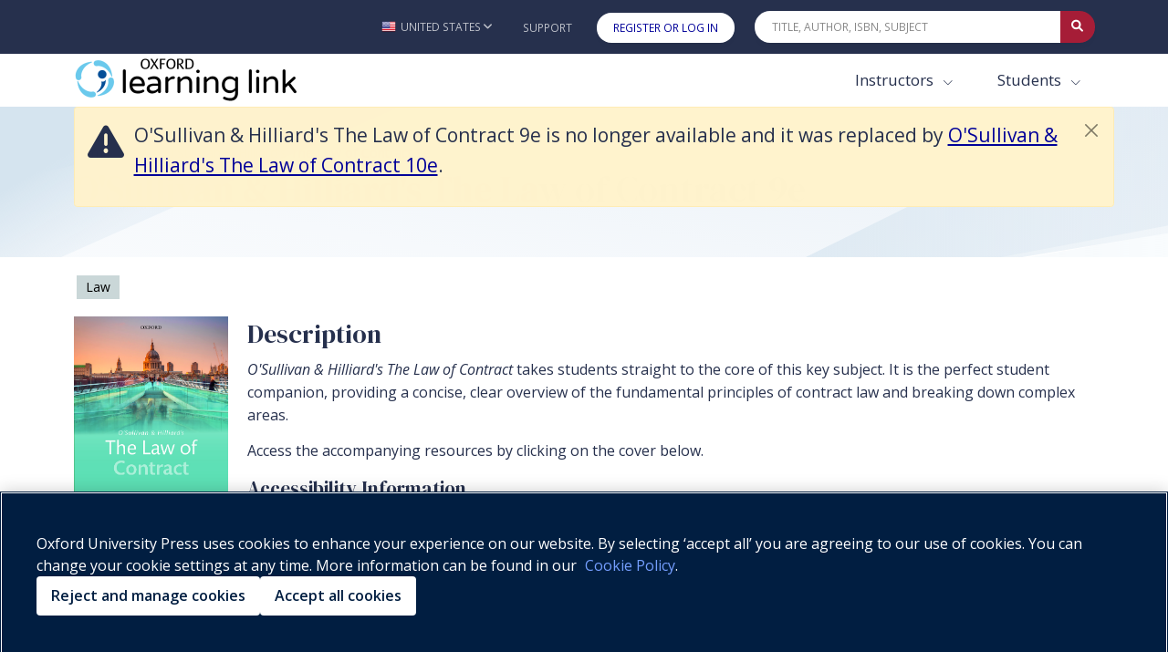

--- FILE ---
content_type: text/html; charset=utf-8
request_url: https://learninglink.oup.com/access/osullivan9e
body_size: 15241
content:
<!DOCTYPE html>
<!--[if IE 8]> <html lang="en" class="ie8"> <![endif]-->
<!--[if IE 9]> <html lang="en" class="ie9"> <![endif]-->
<!--[if IE]> <html lang="en"> <![endif]-->
<!--[if !IE]><!--> <html lang="en"> <!--<![endif]-->

<head>

    
      <script>
          (function() {
              //fetching the domain name from env to comapre with current URL to determine whether or not the request is proxy
              //eg: arc-next.oup-arc.com is standard url and other domains are considered as proxy,like iws etc
              var arcDomain = "learninglink.oup.com";
              var isProxy = !window.location.hostname.includes(arcDomain);

              if (!isProxy) {
                
        var script = document.createElement("script");
        script.src = "https://cdn-ukwest.onetrust.com/consent/01910bb7-08d4-723a-9fcb-b619b81f0da1/OtAutoBlock.js";
        ;
        script.type = "text/javascript";
document.head.appendChild(script);
                
        var script = document.createElement("script");
        script.src = "https://cdn-ukwest.onetrust.com/scripttemplates/otSDKStub.js";
        ;
        script.type = "text/javascript";
script.setAttribute("charset", "UTF-8");
script.setAttribute("data-domain-script", "01910bb7-08d4-723a-9fcb-b619b81f0da1");
document.head.appendChild(script);
                
        var script = document.createElement("script");
        ;
        script.text = "function OptanonWrapper() { }";;
        script.type = "text/javascript";
document.head.appendChild(script);
            }
          })();
      </script>
  
    <!-- Google Tag Manager (GA4)-->
    
    <!-- End Google Tag Manager (GA4)-->
    
    <!-- Google Tag Manager -->
    
    <!-- End Google Tag Manager -->
          <title>O&#x27;Sullivan &amp; Hilliard&#x27;s The Law of Contract 9e - Oxford Learning Link</title>

    <!-- Meta -->
    <meta charset="utf-8">
    <meta name="viewport" content="width=device-width, initial-scale=1.0">
    <meta name="description" content="">
    <meta name="author" content="">
    
        <meta name="robots" content="noindex,nofollow">

    <!-- Favicon -->
        <link rel="shortcut icon" href="/img/favicon.ico">

    <!-- Google Fonts -->
    <link href="https://fonts.googleapis.com/css?family=Barlow:300,400,400i,500,700%7CAlegreya:400" rel="stylesheet">
    
    <link rel="stylesheet" href="https://fonts.googleapis.com/css2?family=DM+Serif+Display&family=Open+Sans:ital,wght@0,300;0,400;0,500;0,600;0,700;0,800;1,300;1,400;1,500;1,600;1,700;1,800&display=swap">
    
    <link rel="stylesheet" href="https://cdnjs.cloudflare.com/ajax/libs/bootstrap/5.0.0/css/bootstrap.min.css" integrity="sha512-NZ19NrT58XPK5sXqXnnvtf9T5kLXSzGQlVZL9taZWeTBtXoN3xIfTdxbkQh6QSoJfJgpojRqMfhyqBAAEeiXcA==" crossorigin="anonymous">
    
    <link href="https://maxcdn.bootstrapcdn.com/font-awesome/4.7.0/css/font-awesome.min.css" rel="stylesheet" integrity="sha384-wvfXpqpZZVQGK6TAh5PVlGOfQNHSoD2xbE+QkPxCAFlNEevoEH3Sl0sibVcOQVnN" crossorigin="anonymous">
    
    
    <link rel="stylesheet" href="https://cdn.datatables.net/1.10.24/css/jquery.dataTables.min.css" integrity="sha384-DN+p0TZbymSf3/9eO1hUms7UTLKleVVdZM3++HP8/0hHYdgjUW7/dei+Jd0U45oF" crossorigin="anonymous" type="text/css">
    
    <link rel="stylesheet" href="/vendor/icon-hs/style.css">
    <link rel="stylesheet" href="/vendor/icon-material/material-icons.css">
    <link rel="stylesheet" href="/vendor/icon-line-pro/style.css">
    
    <!-- Combined and minified css, using gulp -->
    <link rel="stylesheet" href="/build/css/stylesheet.css">
    <style>
    		#imager-large:focus{
    			outline: 3px #a61d37 dashed !important;
    		}
    </style>

    <!-- CSS Customization TODO: add these later-->
    <!--<link rel="stylesheet" href="/css/dark-blue.css" id="style_color">
    <link rel="stylesheet" href="/css/blnd.css">-->

<!--
    <script src="/vendor/jquery/jquery.min.js"></script>
-->
    <script
  src="https://code.jquery.com/jquery-3.2.1.min.js"
  integrity="sha256-hwg4gsxgFZhOsEEamdOYGBf13FyQuiTwlAQgxVSNgt4="
  crossorigin="anonymous"></script>
<!--
    <script src="/vendor/jquery-migrate/jquery-migrate.min.js"></script>
-->
<script
  src="https://code.jquery.com/jquery-migrate-3.0.0.min.js"
  integrity="sha256-JklDYODbg0X+8sPiKkcFURb5z7RvlNMIaE3RA2z97vw="
  crossorigin="anonymous"></script>

  <link rel="stylesheet" href="https://code.jquery.com/ui/1.12.1/themes/base/jquery-ui.css">

  <script src="https://code.jquery.com/ui/1.12.1/jquery-ui.min.js" crossorigin="anonymous"></script>

    <script src="/js/hs.core.js"></script>

    <script src="/js/custom/polyfills.js"></script>

    <!--font-awesome version 6.0 -->
<!--
    <script src="https://kit.fontawesome.com/3add447835.js" crossorigin="anonymous"></script>
-->
  <link rel="stylesheet" href="https://cdnjs.cloudflare.com/ajax/libs/font-awesome/6.0.0/css/all.min.css">
  <link href="/vendor/select2/select2.min.css" rel="stylesheet" />
  <script src="/vendor/select2/select2.min.js"></script>

    <script src="https://www.google.com/recaptcha/api.js?onload=initializeRecaptchas&render=explicit" async defer></script>

	<!-- Global site tag (gtag.js) - Google Analytics -->
	
	<script async src="/vendor/google-analytics/gtag-prod.js"></script>
	
	<script>
	  var userId = '';
	  var courseId = '';
	  var allowedReferrerId = '';
		window.dataLayer = window.dataLayer || [];
		function gtag(){dataLayer.push(arguments);}
		gtag('js', new Date());
	  gtag('config', 'G-R73EBNEP6L', {'oll_user_id': userId ? userId : undefined, 'course_id': courseId ? courseId : undefined, 'allowed_referrer_id': allowedReferrerId ? allowedReferrerId : undefined});
	  function sendEventOnEvent(event) {
	    var self = this;
	    event.preventDefault();
	    function resumeDefault(a) {
	      if (redirectTo) {
	        if (self.id === 'downloadFile') {
	          window.location = redirectTo;
	          return false;
	        }
	        else {
	          return true;
	        }
	      }
	      else {
	        $(a.id).off('click').click();
	      }
	    };
	    try {
	      var target = event.currentTarget;
	      var attributes = target.attributes;
	      var category = attributes.gacategory.value;
	      var action = attributes.gaaction.value + ": " + event.type;
	      var label = attributes.galabel.value;
	      var value = attributes.gavalue.value;
	      if (attributes.garedirect) {
	        var redirectTo = attributes.garedirect.value;
	      }
	    } catch (e) {
	      resumeDefault(self);
	    }
	    if (!category || !action) {
	      resumeDefault(self);
	    }
	    else {
	      let params = {
	        'event_category': category,
	        'event_label': label,
	        'value': value
	      };
	      if (redirectTo) {
	        function callback() {
	          if(self.id === 'downloadFile') {
	            window.location = redirectTo;
	            return false;
	          }
	          else {
	            return true;
	          }
	        };
	        params.transport_type = 'beacon';
	        params.event_callback = callback;
	      }
	      gtag('event', action, params);
	    }
	  };
	  function sendGAEvent(action, params) {
	    gtag('event', action, params);
	  }
	  let currentFile = null;
	  function initAudioEventTracking(event) {
	    let self = this;
	    let target = event.currentTarget;
	    let attributes = target.attributes;
	    let product = attributes.gaproduct.value;
	    let resource = attributes.garesource.value;
	    let value = 1;
	    if(!currentFile || currentFile !== resource) {
	      $('#audioStreamer').off('play').off('pause').off('ended');
	      setTimeout(function() {
	        $('#audioStreamer').attr('gacategory', product).attr('galabel', resource).attr('gaaction', 'Audio');
	        $('#audioStreamer').on('play', sendEventOnEvent);
	        $('#audioStreamer').on('pause', sendEventOnEvent);
	        $('#audioStreamer').on('ended', sendEventOnEvent);
	        //on first play trigger the play event
	        gtag('event', 'Audio: play', {
	          'event_category': product,
	          'event_label': resource,
	          'value': value
	        });
	      }, 500);
	    }
	    currentFile = resource;
	  }
	  function sendRCEvent( event ){
	    let allFrames = $('iframe.iframe-assessment');
	    let totalFrameNum = allFrames.length;
	    let gaEvent = '';
	    $('iframe.iframe-assessment').each(function( index ) {
	      let realIndex = index + 1;
	      if(this.style.display === 'block'){
	        gaEvent = 'RC: ' + $(event.currentTarget).attr('class').substring(0, 4) + ' go to page ' + realIndex;
	        if(realIndex === totalFrameNum) {
	          gaEvent = 'RC: ' + $(event.currentTarget).attr('class').substring(0, 4) + ' go to last page';
	        }
	        gtag('event', gaEvent, {
	          'event_category': product,
	          'event_label': resource,
	          'value': 0
	        });
	      }
	    });
	  }
	  $(document).ready(
	    function() {
	      $('#streamingVideo').on('play', sendEventOnEvent);
	      $('#streamingVideo').on('pause', sendEventOnEvent);
	      $('#streamingVideo').on('ended', sendEventOnEvent);
	      $('#streamingAudio').on('play', sendEventOnEvent);
	      $('#streamingAudio').on('pause', sendEventOnEvent);
	      $('#streamingAudio').on('ended', sendEventOnEvent);
	      $('#downloadFile').on('click', sendEventOnEvent);
	      $('.streamingAudio').on('click', initAudioEventTracking);
	      $('.type_Download article').on('click', function(e) {
	        //don't sendEventOnEvent if a link doesn't require ga, e.g. sign in
	        if (!e.target.attributes.href || e.target.attributes.gaaction) {
	          sendEventOnEvent(e);
	        }
	      });
	      $('.downloadPartialIcon').on('click', function(event) {
	        window.location = event.currentTarget.attributes.garedirect.value;
	      });
	      $('.nextResourceCollectionBtn, .prevResourceCollectionBtn').on('click', sendRCEvent);
	    }
	  );
	  $(document).ajaxSend(
	    function (event, request, settings) {
	      let postUrl = settings.url;
	      if(postUrl === '/access/content/evaluate') {
	        sendGAEvent(content + ': submission', {
	          'event_category': product,
	          'event_label': resource,
	          'value': 1
	        });
	      }
	    }
	  );
	  let product = "osullivan9e";
	  let resource = "";
	  let content = "";
	  sendGAEvent('Product: load', {
	    'event_category': product,
	    'event_label': '',
	    'value': 1
	  });
	</script>
	



</head>

<body class="header-fixed">

<!-- Google Tag Manager (noscript) (GA4)-->

<!-- End Google Tag Manager (noscript) (GA4)-->

<!-- Google Tag Manager (noscript) -->
<!-- End Google Tag Manager (noscript) -->



<div class="wrapper">
    <a tabindex="-1" aria-hidden="true"
      class="skip-main btn align-items-center g-color-white g-bg-primary g-font-size-16 g-rounded-30 g-px-30 g-py-13"
      href="#body">Skip to main content</a>
    <!-- Header -->
    <header id="js-header" class="u-header">
    	<div class="u-header__section">
    			<!-- Topbar -->
    			<div class="g-bg-main">
    			  <div class="container g-py-5" role="navigation" aria-label="Top Bar">
    			    <ul class="list-inline d-flex align-items-center g-mb-0">
    			      <!-- Locale -->
    			      <li class="list-inline-item g-pos-rel ms-lg-auto">
    			        <a id="country-selector-invoker"
    			          aria-haspopup="true" role="button" aria-label="United States - Change Country"
    			          class="d-flex align-items-center u-link-v5 g-color-white-opacity-0_7 g-color-white--hover g-font-size-12 text-uppercase g-pl-0 g-pl-10--lg g-pr-10 g-py-15"
    			          href="#"  data-bs-toggle="modal" data-bs-target="#countryModal">
    			          <img id="country-selector-image" alt="" src="/img/icons/flags/United%20States%20of%20America(USA).png"
    			            class="img-fluid g-width-16 g-mr-5" />
    			          <span id="country-selector-name">United States</span>
    			          <i aria-hidden="true" class="g-ml-3 fa fa-angle-down"></i>
    			        </a>
    			      
    			      </li>
    			      <!-- End Locale -->
    			      <!-- Jump To -->
    			      <li class="list-inline-item g-pos-rel c-wml">
    			        <a id="jump-to-dropdown-invoker" class="d-block d-lg-none u-link-v5 g-color-white-opacity-0_7 g-color-white--hover g-font-size-12 text-uppercase g-py-7" href="#"
    			           aria-controls="jump-to-dropdown"
    			           aria-expanded="false"
    			           data-dropdown-target="#jump-to-dropdown"
    			           data-dropdown-type="css-animation"
    			           data-dropdown-duration="50"
    			           data-dropdown-delay="50"
    			           data-dropdown-hide-on-scroll="true"
    			           data-dropdown-animation-in="fadeIn"
    			           data-dropdown-animation-out="fadeOut">
    			          Jump To
    			          <i aria-hidden="true" class="g-ml-3 fa fa-angle-down"></i>
    			        </a>
    			        <ul id="jump-to-dropdown" class="list-unstyled u-shadow-v39 g-brd-around g-brd-4 g-brd-white g-bg-secondary g-pos-abs g-left-0 g-z-index-99 g-mt-13"
    			            aria-labelledby="jump-to-dropdown-invoker">
    			          
    			         <li class="dropdown-item g-brd-bottom g-brd-2 g-brd-white g-px-0 g-py-2">
    			            <a id="jump-to-support" class="nav-link g-color-main g-color-primary--hover g-bg-secondary-dark-v2--hover g-font-size-default" role="button" href="https://support.learninglink.oup.com/">Support</a>
    			          </li>
    			          <li class="dropdown-item g-px-0 g-py-2">
    			            <a id="jump-to-signin"class="nav-link g-color-white g-bg-primary g-bg-primary-light-v1--hover g-font-size-default" role="button" href="/ollSignin">Register or Log In</a>
    			          </li>
    			        </ul>
    			      </li>
    			      <!-- End Jump To -->
    			      <!-- Links -->
    			      
    			      <li class="list-inline-item d-none d-lg-inline-block">
    			        <a href="https://support.learninglink.oup.com/" class="u-link-v5 g-color-white-opacity-0_7 g-color-white--hover g-font-size-12 text-uppercase g-px-10 g-py-15">Support</a>
    			      </li>
    			        <li class="list-inline-item d-none d-lg-inline-block">
    			          <a id="header-signin-button" class="u-link-v5 u-shadow-v19 g-color-white--hover g-bg-white g-bg-primary--hover g-font-size-12 text-uppercase g-rounded-20 g-px-18 g-py-8 g-ml-10" role="button" href="/ollSignin">Register or Log In</a>
    			        </li>
    			      <!-- End Links -->
    			      <!-- Search -->
    			      <li class="list-inline-item g-ml-15--lg ms-auto c-mn col-xl-4 col-lg-4 col-md-5 col-sm-7 col-7">
    			        <form id="searchform-1" class="input-group u-shadow-v19 g-brd-primary--focus g-rounded-20">
    			          <input id="quicksearch"
    			            class="form-control g-brd-none g-bg-white g-font-size-12 text-uppercase g-rounded-left-20 g-pl-20 g-py-9"
    			            type="search" aria-label="Quick Search" placeholder="Title, Author, ISBN, Subject"
    			            onkeydown=" var e = event || window.event; if (e.keyCode == 13) { e.preventDefault(); document.getElementById('quicksearch-btn').click(); } ">
    			          <button id="clear-search" type="button" aria-label="Clear search" style="border: none;cursor: pointer;color: black;display: none;font-size: 10px;background: white;">✕</button>
    			          <button id="quicksearch-btn"
    			            class="btn input-group-addon d-flex align-items-center g-brd-none g-color-white g-bg-primary g-bg-primary-light-v1--hover g-font-size-13 g-rounded-right-20 g-transition-0_2"
    			            type="button" aria-label="Submit Quick Search"
    			            onClick="if (document.getElementById('quicksearch').value.trim().length>0) { document.location='/search/'+document.getElementById('quicksearch').value.trim().toLowerCase(); }">
    			            <i class="fa fa-search"></i>
    			          </button>
    			        </form>
    			      </li>
    			      <!-- End Search -->
    			    </ul>
    			  </div>
    			</div>
    			<!-- End Topbar -->
    			<div id="stickynav" class="g-bg-white " data-responsive="true" >
    			  <div class="container">
    			    <!--Nav-->
    			    <nav style="flex-wrap: nowrap;" class="js-mega-menu navbar navbar-expand-lg g-px-0 g-py-5 g-py-0--lg">
    			      <!-- Logo -->
    			      <a class="navbar-brand g-max-width-300 c-w-100" href="/" aria-label="Oxford Learning Link">
    			        <img class="img-fluid g-hidden-lg-down" src="/img/logo/logoLink.png" alt="Oxford Learning Link">
    			        <img class="img-fluid g-width-220 g-hidden-md-down g-hidden-xl-up" src="/img/logo/logoLink.png" alt="Oxford Learning Link">
    			        <img class="img-fluid g-width-250 g-hidden-lg-up" src="/img/logo/logoLink.png" alt="Oxford Learning Link">
    			      </a>
    			      <!-- End Logo -->
    			      <!-- Responsive Toggle Button -->
    			      <button class="navbar-toggler navbar-toggler-right btn g-line-height-1 g-brd-none g-pa-0" type="button"
    			              title="Toggle navigation hamburger button"
    			              aria-label="Toggle navigation hamburger button"
    			              aria-expanded="false"
    			              aria-controls="navBar"
    			              data-bs-toggle="collapse"
    			              data-bs-target="#navBar">
    			        <span class="hamburger hamburger--slider g-px-0">
    			          <span class="hamburger-box">
    			            <span class="hamburger-inner"></span>
    			          </span>
    			        </span>
    			      </button>
    			      <!-- End Responsive Toggle Button -->
    			      <!-- Navigation -->
    			      <div id="navBar" class="collapse navbar-collapse">
    			        <ul class="navbar-nav align-items-lg-center g-py-10 g-py-0--lg ms-auto">
    			          <!--Harcoded Links Start-->
    			          <li style="margin-right:3px" class="nav-item ">
    			            <div class="dropdown" style="margin-right: 14px">
    			              <button class="btn dropdown-toggle nav-link g-color-primary--hover g-font-size-15 g-font-size-17--xl g-px-15 g-py-5 g-py-10--lg bg-white" type="button" id="dropdownInstructor" data-bs-toggle="dropdown" aria-haspopup="true" aria-expanded="false">
    			                Instructors
    			              </button>
    			              <div class="dropdown-menu dropdown-menu-right rounded-0 mt-0 border-white pt-3 pb-3" aria-labelledby="dropdownInstructor" style="opacity: 1;box-shadow: 0px 3px 6px #00000029;
    			      ">
    			                <a href="/search/?audience=Instructor&start=0&limit=50" class="dropdown-item nav-link g-color-primary--hover g-font-size-15 g-font-size-17--xl g-px-15 g-py-5 g-py-10--lg">Browse Products</a>
    			                <a href="/instructors" class="dropdown-item nav-link g-color-primary--hover g-font-size-15 g-font-size-17--xl g-px-15 g-py-5 g-py-10--lg">Getting Started</a>
    			              </div>
    			            </div>
    			      		</li>
    			      		<li class="nav-item">
    			            <div class="dropdown">
    			              <button class="btn dropdown-toggle nav-link g-color-primary--hover g-font-size-15 g-font-size-17--xl g-px-15 g-py-5 g-py-10--lg bg-white" type="button" id="dropdownStudent" data-bs-toggle="dropdown" aria-haspopup="true" aria-expanded="false">
    			                Students
    			              </button>
    			              <div class="dropdown-menu dropdown-menu-right rounded-0 mt-0 border-white pt-3 pb-3" aria-labelledby="dropdownStudent" style="opacity: 1;box-shadow: 0px 3px 6px #00000029;
    			      ">
    			                <a href="/search/?audience=Student&start=0&limit=50" class="dropdown-item nav-link g-color-primary--hover g-font-size-15 g-font-size-17--xl g-px-15 g-py-5 g-py-10--lg">Browse Products</a>
    			                <a href="/students" class="dropdown-item nav-link g-color-primary--hover g-font-size-15 g-font-size-17--xl g-px-15 g-py-5 g-py-10--lg">Getting Started</a>
    			              </div>
    			            </div>
    			      		</li>
    			          <!--Harcoded Links End-->
    			        </ul>
    			      </div>
    			      <!-- End Navigation -->
    			    </nav>
    			    <!-- End Nav -->
    			  </div>
    			</div>
    	</div>
    </header>
	<div id="body" tabindex="-1" role="main" aria-label="main content">
    	<div class="container">
    		<div class="content">
    				<div class="media d-flex alert alert-fixed alert-warning fadeIn animated show alert-dismissable alert-dismissable-flashmessage" style="display:none">
    					<div class="d-flex g-mr-15 g-my-5 g-hidden-xs-down">
    						<span class="u-icon-v1 g-color-main rounded-circle">
    							<i class="fa fa-2x fa-exclamation-triangle"></i>
    						</span>
    					</div>
    					<div class="media-body w-100" role="dialog" aria-describedby="flashWarn">
                <button type="button" class="btn-close float-end" data-bs-dismiss="alert" role="button" aria-label="Dismiss notification">
    			</button>
                <span aria-live="polite"  id='flashWarn'><p> O'Sullivan & Hilliard's The Law of Contract 9e is no longer available and it was replaced by <a href="/access/osullivan10e">O'Sullivan & Hilliard's The Law of Contract 10e</a>.</p></span>
    					</div>
    				</div>
    		</div>
    	</div>
    <script>
    	$(document).ready(function(){
    
          $.ajax({
                    type: 'GET',
                    url: '/messageTime/getFlashMessageTime',
                    data: {
                      user: "",
                      content: "" || "5dd781bd60414700107ff0b5"
                    },
                    dataType: 'json'
                }).done(function (response) {
                       if (response !== null) {
                        var diff =  ((new Date().getTime() - response.time)/(1000)).toFixed(1);
    					var hours = diff/(60*60);
    					if(!response.time || (response.time && hours >6)){
    						/*
    						if time does not exist(user didn't close the flash)
    						or the time when a user had closed the flash message , was before 6 hours,
    					    then only display the flash with 15 seconds timeout
    						*/
    						$('.alert-dismissable-flashmessage').finish().show().delay(15000).fadeOut("fast");
    					}
                       }
                  });
    	$('.close').click(function(e){
    // save the current time when user closes the flash message
        e.preventDefault();
    	$.ajax({
              type: 'POST',
              url: '/messageTime/saveFlashMessageTime',
              data: {
                flashMessageTime : new Date().getTime(),
    			user : "",
    			content: "" || "5dd781bd60414700107ff0b5"
              },
              dataType: 'json',
              encode: true
            })
        })
     })
    </script>
		<!-- banner -->
		<div class="g-bg-img-hero" style="background-image: url(/include/svg/svg-bg1.svg);">
		  <div class="container g-py-20 g-py-40--lg">
		    <!-- Breadcrumbs -->
		    <nav id='bcDefault' class='crumbList' aria-label='Breadcrumbs'><ol><li><a aria-label="Breadcrumb Home" href="/">Home</a></li><li><span aria-hidden="true"> > </span><a aria-label="Breadcrumb Law" href="/search/?discipline=Law">Law</a></li><li><span aria-hidden="true"> > </span><a aria-current="page" aria-label="Breadcrumb O'Sullivan & Hilliard's The Law of Contract 9e" href="osullivan9e">O'Sullivan & Hilliard's The Law of Contract 9e</a></li></ol></nav>
		<nav id='bc5620082e0290e9994a9f5af1' class='crumbList' aria-label='Breadcrumbs' style='display:none;'><ol><li><a aria-label="Breadcrumb Home" href="/">Home</a></li><li><span aria-hidden="true"> > </span><a aria-label="Breadcrumb Law" href="/search/?discipline=Law">Law</a></li><li><span aria-hidden="true"> > </span><a aria-current="page" aria-label="Breadcrumb O'Sullivan & Hilliard's The Law of Contract 9e" href="osullivan9e">O'Sullivan & Hilliard's The Law of Contract 9e</a></li></ol></nav>
		
		    <h1 class="g-font-size-40--md">O'Sullivan & Hilliard's The Law of Contract 9e</h1>
		    <!-- End Breadcrumbs -->
		  </div>
		</div>
		<!-- end banner-->
		<!-- view body -->
		<!--
    implemented accessible tabs as per:
    https://a11y.nicolas-hoffmann.net/tabs/
-->
<script src="/js/lib/jquery-accessible-tabs.js"></script>

<!--=== Container Part ===-->
<div class="container">
  <div class="content">
    <div class="row g-my-20" role="region" aria-label="product">
      <!--filters start-->
      <!--filters end-->
      <!--discipline tags-->
      <ul class="w-100 ps-3 disciplineTagList">
				<li class="disciplineTag me-2">Law</li>
      </ul>
      <div class=" col-sm-2 g-hidden-xs-down">
          <img class="img-fluid" alt="" title="" src="/protected/files/product/cover/1581685298729-9780198853176.jpg" >      </div>
      <div id="alphaSort" class=" col-10" >
            <h2>Description</h2>
            <div class="small-h-tags"><p><em>O'Sullivan &amp; Hilliard's The Law of Contract</em> takes students straight to the core of this key subject. It is the perfect student companion, providing a concise, clear overview of the fundamental principles of contract law and breaking down complex areas.</p>
            <p>Access the accompanying resources by clicking on the cover below.</p>
              <h4>Accessibility Information</h4>
              <div>
                <iframe src="https://a11y-panel.vitalsource.com?vbid=9780198853176" width="100%" height="100%"  allowfullscreen style="border: 1px solid #ccc !important" > </iframe>
              </div>
            </div>
            
            <h2 id="resourcesFor">Resources for O&#x27;Sullivan &amp; Hilliard&#x27;s The Law of Contract 9e</h2>
            <span class="authorSearchResultNum visually-hidden" aria-live="assertive"></span>
            <div id="noResults" class="d-none">
              <i class="fa fa-info-circle fa-5x mb-4" aria-hidden="true"></i>
              <p class="h4">No results were found</p>
              <p>Suggestions:</p>
              <ul>
                <li>Make sure the author's name is spelled correctly</li>
                <li>Make sure you are in the right Discipline</li>
                <li>Try searching only the last name</li>
              </ul>
            </div>
              <div onclick="window.location='/access/contract-law-student-resources';"
              	class="productHovering u-shadow-v5 g-bg-white g-brd-around g-brd-gray-light-v4 g-line-height-1 g-pa-10 g-mb-20 searchResult" data-relevance="" data-title="Subject Area Student Resources for Contract Law" data-author="Shaw-Mellors">
              	<div class="row g-hidden-xs-down">
              		<div class="col-3 col-lg-2">
              				<img class="img-fluid" src="/protected/files/product/cover/1607343054842-Icons_CL.png" alt="">
              		</div>
              		<div class="col-9 col-lg-10 u-carousel--v4 g-min-height-80">
              			<div id="5fad0ea8e40ba900178676b1-xs-down" class="row group-Student ">
              				<div class="col-10">
              					<h3 class="sanSerif titleHovering mb-10"><a class="u-link-v5 g-color-darkblue g-color-primary--hover g-font-size-18" href="/access/contract-law-student-resources">Subject Area Student Resources for Contract Law</a></h3>
              				</div>
              				<div class="col-2">
              					<div class="updated-recently-false"><i class='fa fa-bell' aria-hidden='true'></i></div>
              					<div class="updated-sincelast-"><i class='fa fa-bell' aria-hidden='true'></i></div>
              					<div class="Published-product">
              							<i class='fa fa-2x fa-star-half-o' aria-hidden='true'></i>
              					</div>
              				</div>
              			</div>
              			<p class="author_Adam_ShawMellors">Adam Shaw-Mellors</p>
              			<div class="small-h-tags"><p>Student resources to support all of OUP’s contract law textbooks.</p> <ul> <li>Bi-annual updates keep you up to date on the latest key developments in contract law</li> <li>Self-test questions on key topics, with feedback, provide an opportunity to test your learning. This includes questions that test subject knowledge as well as a range of more challenging, scenario-based questions that put the law into practice.</li> </ul></div>
              			<ul class="w-100 mt-3 ps-0 disciplineTagList audienceTagList">
              			</ul>
              		</div>
              	</div>
              	<div class="row g-hidden-sm-up">
              		<div class="col-5">
              				<img class="img-fluid" src="/protected/files/product/cover/1607343054842-Icons_CL.png" alt="">
              		</div>
              		<div class="col-7 u-carousel--v4 g-min-height-80">
              			<div id="5fad0ea8e40ba900178676b1-sm-up" class="row group-Student ">
              				<div class="col-12">
              					<h3 class="sanSerif titleHovering mb-10"><a class="u-link-v5 g-color-darkblue g-color-primary--hover g-font-size-18" href="/access/contract-law-student-resources">Subject Area Student Resources for Contract Law</a></h3>
              				</div>
              			</div>
              			<p class="author_Adam_ShawMellors">Adam Shaw-Mellors</p>
              			<p>Student resources to support all of OUP’s contract law textbooks.</p> <ul> <li>Bi-annual updates keep you up to date on the latest key developments in contract la...</li></ul>
              		</div>
              	</div>
              </div>
      </div>
    </div>
    </div>
  </div>
</div>
<div class="container">
</div>
<!--=== End Container Part ===-->

<script src="https://unpkg.com/dompurify@2.3.8/dist/purify.js" integrity="sha384-v0Iv3sH9uO8L0ib97y1IBqqoA3WUxyygLk99Xmp56lZrxu551yg77t4Ad2P5m1d9" crossorigin="anonymous"></script>
<script src="/js/components/hs.tabs-accessible.js"></script>

<script>
  const TABBING_TIMEOUT = 200;
  const isReplaced = false;

  function setCookie(name,value,days) {
    var expires = "";
    if (days) {
        var date = new Date();
        date.setTime(date.getTime() + (days*24*60*60*1000));
        expires = "; expires=" + date.toUTCString();
    }
    document.cookie = name + "=" + (value || "")  + expires + "; path=/";
  }

  function getCookie(name) {
    var nameEQ = name + "=";
    var ca = document.cookie.split(';');
    for(var i=0;i < ca.length;i++) {
        var c = ca[i];
        while (c.charAt(0)==' ') c = c.substring(1,c.length);
        if (c.indexOf(nameEQ) == 0) return c.substring(nameEQ.length,c.length);
    }
    return null;
  }

  $('.close').click(function() {
    if(isReplaced) {
      let productList = getCookie('replacedProductList') == null ? [] : getCookie('replacedProductList').split(',') ;
      let product = window.location.href.split('#')[0].split('/');

      product = product[product.length -1];
      if(productList.indexOf(product) === -1) {
        productList.push(product)
        setCookie('replacedProductList', productList, 365);
      }
    }
  })

  $('.lastVistedProduct').click(function() {
      let product = window.location.href.split('#')[0].split('/');
      product = product[product.length -1];
      setCookie('lastVistedProduct', product, 7);
  })

  $(document).on('ready', function () {
    $(body).on("click", ".js-tablist__link", function(e) {
      $('[role="tabpanel"]').removeClass('active');

      setTimeout(function() {
        $('[role="tabpanel"]#' +  $(e.target).attr('aria-controls')).addClass('active');
      }, TABBING_TIMEOUT)
    });


    // initialization of tabs
    setTimeout(function() {
      $.HSCore.components.HSTabsAccessible.init('[role="tablist"]');

      // Change hash for page-reload
      $('a[data-bs-toggle="tab"]').on('shown.bs.tab', function (e) {
          window.location.hash = e.target.hash;
      });


    }, TABBING_TIMEOUT)

    setTimeout(function() {
      if ($('[role="tabpanel"]').length > 0) {
        $('[role="tabpanel"]').not('[aria-hidden="true"]').addClass('active');
        handleHashChange();
      }
    }, TABBING_TIMEOUT)

  });

  $(window).on('resize', function () {
    setTimeout(function () {
      $.HSCore.components.HSTabsAccessible.init('[role="tablist"]');
    }, 200);
  });


    // initialization of tabs
  /*$.HSCore.components.HSTabs.init('[role="tablist"]');
    $('.downloadCartBtn').tooltip({
      trigger : 'click',
    });
  });
  $(window).on('resize', function () {
    setTimeout(function () {
      $.HSCore.components.HSTabs.init('[role="tablist"]');
    }, 200);
  });*/
</script>

<style>
  /* new accessible tabs styling */
  label {
    margin: 0;
  }

  .js-tabs .invisible {
    border: 0;
    clip: rect(0 0 0 0);
    height: 1px;
    margin: -1px;
    overflow: hidden;
    padding: 0;
    position: absolute;
    width: 1px;
  }

  .js-tabs .js-tabcontent[aria-hidden=true] {
    display: none;
  }
  .js-tabs .js-tablist__link[aria-selected=true] {
    border-color: #a61d37;
    border-radius: 5px;
  }
  .js-tabs .nav-link {
    cursor: pointer;
  }
</style>

	<a id="back-to-top" href="#" class="btn u-shadow-v33 g-color-white g-bg-primary g-bg-main--hover g-font-size-default g-rounded-30" aria-label="Back to top" role="button">
	    <span class="d-none d-md-inline">Back to top</span>
	    <span><i class="fa fa-chevron-up"></i></span>
	</a>
	
	<script>
		if (/iPad/.test(navigator.userAgent)) {
			$('#back-to-top').addClass('visually-hidden');
			$('#back-to-top').fadeIn();
		}
		$(window).scroll(function () {
				if ($(this).scrollTop() > 500) {
					if (/iPad/.test(navigator.userAgent)) {
						$('#back-to-top').removeClass('visually-hidden');
					}				
					$('#back-to-top').fadeIn();				
				} else {
					if (/iPad/.test(navigator.userAgent)) {
						$('#back-to-top').addClass('visually-hidden');				
					} else {
						$('#back-to-top').fadeOut();
					}
				}
			});
			// scroll body to 0px on click
			$('#back-to-top').click(function () {
				$("#country-selector-invoker").focus();
			});
			// set autofocus to first visible element on top when activate by keyboard
			$('#back-to-top').on('keydown', function (e) {
				if (e.key === 'Enter' || e.keyCode === 13) {
					$("#country-selector-invoker").focus();
				}
			})
	</script>	</div>
    <!-- Footer -->
    
    <div class="oup-print-only">
      <div class="row">
        <div class="col-12 text-center">
          <p class="g-color-text u-label">Printed from
            <script language="JavaScript">document.write([location.protocol, '//', location.host, location.pathname].join(''));</script>
            , all rights reserved. &copy; Oxford University Press, 2026</p>
        </div>
      </div>
    </div>
    
    <footer id="footer" role="contentinfo" class="footer-v1 g-bg-secondary g-pt-20 g-pb-20">
      <div class="container">
        <div class="row">
    	<div class="col-12 col-md-6 g-mb-30 order-md-2 text-center">
            <!-- Footer Links -->
            <a class="u-link-v5 g-mx-5 g-color-footer-links g-color-primary--hover g-font-size-16" href="https://global.oup.com/privacy">Privacy Policy</a>  <span aria-hidden="true">|</span>  <a class="u-link-v5 g-mx-5 g-color-footer-links g-color-primary--hover g-font-size-16" href="https://global.oup.com/cookiepolicy/?siteid=arc&lang=en">Cookie Policy</a> <span aria-hidden="true">|</span> <a class="u-link-v5 g-mx-5 g-color-footer-links g-color-primary--hover g-font-size-16" href="/page/legal-notice">Legal Notice</a>  <span aria-hidden="true">|</span>  <a class="u-link-v5 g-mx-5 g-color-footer-links g-color-primary--hover g-font-size-16" href="/page/accessibility">Accessibility</a>  <span aria-hidden="true">|</span>  <a class="u-link-v5 g-mx-5 g-color-footer-links g-color-primary--hover g-font-size-16" href="/page/purchasing">Purchasing</a>  <span aria-hidden="true">|</span>  <a class="u-link-v5 g-mx-5 g-color-footer-links g-color-primary--hover g-font-size-16" href="https://support.learninglink.oup.com/s/">Support</a>  <span aria-hidden="true">|</span>  <a class="u-link-v5 g-mx-5 g-color-footer-links g-color-primary--hover g-font-size-16" href="/page/terms-and-conditions">Terms & Conditions</a>  <span aria-hidden="true">|</span>  <a class="u-link-v5 g-mx-5 g-color-footer-links g-color-primary--hover g-font-size-16" href="/page/platform-status">Platform Status</a>
            <!-- End Footer Links -->
            <!-- REMOVED contact us from footer as the function is now available in self service portal -->
          </div>
          <div class="col-12 col-md-3 order-md-1 g-mb-30">
            <a href="https://site.imsglobal.org/certifications/oxford-university-press/oxford-learning-link" class="btn">
              <img class="g-width-80" src="https://site.imsglobal.org/sites/default/files/media/images/logo_ims/1edtech_trusted-apps-certified.svg" alt="1EdTech TrustEd Apps Certified logo" style="max-width: 100%; display:block; margin:auto;">
            </a>
          </div>
          <div class="col-12 col-md-3 order-md-3 g-mb-30">
            <a href="https://www.oup.com" class="btn">
              <img class="g-width-200 pull-md-right" src="/img/logo/logo_dark.png" alt="Oxford University Press logo" style="max-width: 100%; display:block; margin:auto;">
            </a>
          </div>
          <div class="col-12 order-md-4 g-mb-30">
            <p class="g-color-text text-center">&copy; Oxford University Press, 2026</p>
          </div>
        </div>
      </div>
    </footer>
    <!-- End Footer -->
    
    
    
    <div class="modal fade" id="countryModal" tabindex="-1" role="dialog" aria-labelledby="countryModalLabel" aria-hidden="true">
      <div class="modal-dialog modal-lg" role="document">
        <div class="modal-content">
          <div class="modal-header">
            <h2 class="h4 modal-title" id="countryModalLabel">Select your Country</h2>
            <span role="tablist">
              <button type="button" class="btn-close" data-bs-toggle="tooltip" data-bs-dismiss="modal" aria-label="Expanded modal, click to close" role="button" title="Close (Esc)">
              </button>
            </span>
          </div>
          <div class="modal-search g-pa-10">
            <input id="filter" aria-label="Search to select your country" class="form-control g-bg-white g-font-size-12 text-uppercase g-py-10" type="text" placeholder="Search..." />
          </div>
          <div class="modal-body"></div>
          <div class="modal-footer">
            <button type="button" class="btn btn-primary" data-bs-dismiss="modal">Close</button>
          </div>
        </div>
      </div>
    </div>
</div><!--/wrapper-->
<script src="https://lti.oupsupport.com/CDN/js/popper.min.js" integrity="sha384-lLptG7ipvPk5fiQI9xXS3JwOIqWy7i/8q0M7nruqH4Dp/QAAZpA0BVh+mLPBgKrm" crossorigin="anonymous"></script> 
<script src="https://cdnjs.cloudflare.com/ajax/libs/bootstrap/5.0.0/js/bootstrap.min.js"
    integrity="sha512-Pv/SmxhkTB6tWGQWDa6gHgJpfBdIpyUy59QkbshS1948GRmj6WgZz18PaDMOqaEyKLRAvgil7sx/WACNGE4Txw=="
    crossorigin="anonymous"></script>
<script src="https://lti.oupsupport.com/CDN/js/dataTables.min.js" integrity="sha384-mmRkl7JcZoi5w53dYggdqBHTx+gVmQFy0/5xQ4QrALXRov554xquJs1BYUuTMr1C" crossorigin="anonymous"></script>


<script type="text/javascript" src="/build/js/bundle.js"></script>

<script type="text/javascript">
  function locale(countryCode){
    var thisPath = window.location.pathname;
   setCookieVal('lastSetCountry', countryCode, 365);
    window.location.replace("/locale?locale=" + countryCode + "&redirect=" + thisPath );
  }

  function setCookieVal(name,value,days) {
    var expires = "";
    if (days) {
        var date = new Date();
        date.setTime(date.getTime() + (days*24*60*60*1000));
        expires = "; expires=" + date.toUTCString();
    }
    document.cookie = name + "=" + (value || "")  + expires + "; path=/";
  }

  $(document).ready(function() {
    var l = "en";
    if(l == "en gb") l = "engb";
    if(l == "en us" || l == "en us,en") l = "enus";
    var imageSRC = $('#'+ l).find('img').attr("src");
    var countryName = $('#'+ l).children('a').text();
    //$('#country-selector-image').attr("src",imageSRC);
    //$('#country-selector-name').text(countryName);
    if (l === 'engb') {
      var currentLink = $('#globalPurchaseURL').attr('href');
      if (!currentLink) return;

      //$('#globalPurchaseURL').attr('href',currentLink.replace('register.dashboard.oup.com','register-uk.dashboard.oup.com') );
    }
    else if (l === 'ca' ) {
      var currentLink = $('#globalPurchaseURL').attr('href');
      if (!currentLink) return;

      //$('#globalPurchaseURL').attr('href',currentLink.replace('register.dashboard.oup.com','register-ca.dashboard.oup.com') );
    }
    //globalPurchaseURL

  });

   $('#countryModal').on('show.bs.modal', function (event) {
     if ( ! $('#countryModal .modal-body').hasClass('loaded') ) {
        $.getJSON( "/js/locales.json", function( data ) {
          var items = [];

          $.each( data, function( key, val ) {
            //items.push( "<div class='row'><div class='col-sm-12'><a href='#' onclick=\"locale('"+key+"')\"><img src=\"/img/icons/flags/"+val.flag+"\" class='img-flag img-fluid g-width-16 g-mr-5'>"+val.name+"</a></div></div>" );
            $('#countryModal .modal-body').append("<div class='row'><div class='col-sm-12'><a href='#' class='country-name' onclick=\"locale('"+key+"')\" title=\"Select "+val.name+" as your country.\"><img src=\"/img/icons/flags/"+val.flag+"\" class='img-flag img-fluid g-width-16 g-mr-5' alt=\"\">"+val.name+"</a></div></div>");
          });

          //$('#countryModal .modal-body').append(items.join( "" ) );
          $('#countryModal .modal-body').addClass('loaded');
        });
     }
     $('#country-selector-invoker').attr('aria-expanded', 'true');
   });

   $('#countryModal').on('hide.bs.modal', function(event) {
     $('#country-selector-invoker').attr('aria-expanded', 'false');
   });

   $('#countryModal').on('shown.bs.modal', function () {
      $('#countryModal button.close').trigger('focus');
      trapFocus($('#countryModal'));
   });

</script>
<script>
    $(function () {
        var currentPage = '5dd781bd60414700107ff0b5';
        var lastSavedPage = sessionStorage.getItem("lastSavedPage");
        var bcParent = '';

        if (lastSavedPage == currentPage) {
            bcParent = sessionStorage.getItem("bcParent");
        }
        else {
            bcParent = lastSavedPage;
            sessionStorage.setItem("bcParent", lastSavedPage);
            sessionStorage.setItem("lastSavedPage", currentPage);
        }

        $('.crumbList').hide();

        if ($('#bc' + bcParent).length > 0) {
            $('#bc' + bcParent).show();
        }
        else {
            $("#bcDefault").show();
        }
    });
</script></body>
</html>


--- FILE ---
content_type: text/html; charset=UTF-8
request_url: https://a11y-panel.vitalsource.com/?vbid=9780198853176
body_size: 1747
content:

  <!DOCTYPE html>
  <html lang="en-US">
    <head>
      <meta charset="UTF-8" />
      <meta name="viewport" content="width=device-width, initial-scale=1.0, user-scalable=no" />
      <title>Accessibility Claims Panel</title>
    </head>
    <body class="a11y-panel-body" data-vst-theme="ocean" style="
    margin: 0;
    padding: 0;">
      <div id="a11y-panel-container" />
      
    <script>
      
  document.addEventListener('DOMContentLoaded', () => {
    const container = document.querySelector('#a11y-panel-container');
    if (container && !container.shadowRoot) {
      const shadowRoot = container.attachShadow({ mode: 'open' });

      // Load styles and HTMX script
      ((target, href) => {
  const getBaseFontSize = () => {
    const baseFontCalcTemporaryDiv = document.createElement("div");
    baseFontCalcTemporaryDiv.style.fontSize = "1rem";
    document.body.appendChild(baseFontCalcTemporaryDiv);
    const computedFontSize = window.getComputedStyle(
      baseFontCalcTemporaryDiv
    ).fontSize;
    document.body.removeChild(baseFontCalcTemporaryDiv);
    return parseFloat(computedFontSize);
  };
  const getSizesStyleSheet = () => {
    const calculateRem = (size, base) => size / base + "rem";
    const maxSizeCount = 50;
    const generateSizes = (base) => {
      let rootStyles = ":root, :host {";
      for (let i = 1; i <= maxSizeCount; i++) {
        rootStyles += `  --vst-size-${i}: ${calculateRem(i, base)};`;
      }
      rootStyles += "}";
      return rootStyles;
    };
    const cssStyles = generateSizes(getBaseFontSize());
    const stylesheet = document.createElement("style");
    stylesheet.innerText = cssStyles;
    return stylesheet;
  };
  const styleLink = document.createElement("link");
  styleLink.rel = "stylesheet";
  styleLink.href = href;
  const onStylesheetLoaded = () => {
    const sizeStylesheet = getSizesStyleSheet();
    target.insertBefore(sizeStylesheet, styleLink.nextSibling);
    target.dispatchEvent(new Event("stylesheetLoaded"));
  };
  styleLink.onload = onStylesheetLoaded;
  target.appendChild(styleLink);
})(shadowRoot, "https://a11y-panel.vitalsource.com/styles/main.css");
      ((target, src, onLoad) => {
  const script = document.createElement("script");
  script.src = src;
  script.addEventListener("load", () => {
    if (src.includes("htmx") && window.htmx) {
      window.htmx.config.selfRequestsOnly = false;
    }
    onLoad();
  });
  target.appendChild(script);
})(shadowRoot, "https://unpkg.com/htmx.org@2.0.5/dist/htmx.min.js", () => {
        const loaderHtml = "\n    <div class=\"vst-dot-loader vst-dot-loader-size-large\"\n      role=\"img\"\n      aria-label=\"Loading Accessibility Claims\"\n      tabIndex=\"-1\"\n    >\n      <div></div><div></div><div></div><div></div><div></div>\n    </div>\n  ";
        ((shadowRoot, loaderHtml, workerUrl, vbid, locale, theme, mode, bgColor) => {
  if (shadowRoot.querySelector(".a11y-panel")) {
    return;
  }
  const shadowContent = document.createElement("div");
  shadowContent.classList.add("a11y-panel", `vst-theme-${theme}`);
  if (mode) {
    shadowContent.classList.add(`vst-mode-${mode}`);
    if (bgColor) {
      shadowContent.style.backgroundColor = `#${bgColor}`;
    }
  }
  const loader = document.createElement("div");
  loader.id = "loader";
  loader.innerHTML = loaderHtml;
  const claims = document.createElement("div");
  claims.id = "claims";
  const claimsContent = document.createElement("div");
  claimsContent.setAttribute(
    "hx-get",
    `${workerUrl}/api/data?vbid=${vbid}&locale=${locale}`
  );
  claimsContent.setAttribute("hx-trigger", "load");
  claimsContent.setAttribute("hx-target", "this");
  claims.appendChild(claimsContent);
  shadowContent.appendChild(loader);
  shadowContent.appendChild(claims);
  shadowRoot.appendChild(shadowContent);
  setTimeout(() => window.htmx.process(shadowContent), 100);
  shadowRoot.addEventListener(
    "htmx:beforeRequest",
    () => loader.classList.add("htmx-request")
  );
  shadowRoot.addEventListener(
    "htmx:afterRequest",
    () => loader.classList.remove("htmx-request")
  );
})(shadowRoot, loaderHtml, "https://a11y-panel.vitalsource.com", "9780198853176", "en-US", "ocean", "", "");
      });
    }
  });

    </script>
  
    <script>(function(){function c(){var b=a.contentDocument||a.contentWindow.document;if(b){var d=b.createElement('script');d.innerHTML="window.__CF$cv$params={r:'9c02cb4629098a31',t:'MTc2ODc4ODYwOC4wMDAwMDA='};var a=document.createElement('script');a.nonce='';a.src='/cdn-cgi/challenge-platform/scripts/jsd/main.js';document.getElementsByTagName('head')[0].appendChild(a);";b.getElementsByTagName('head')[0].appendChild(d)}}if(document.body){var a=document.createElement('iframe');a.height=1;a.width=1;a.style.position='absolute';a.style.top=0;a.style.left=0;a.style.border='none';a.style.visibility='hidden';document.body.appendChild(a);if('loading'!==document.readyState)c();else if(window.addEventListener)document.addEventListener('DOMContentLoaded',c);else{var e=document.onreadystatechange||function(){};document.onreadystatechange=function(b){e(b);'loading'!==document.readyState&&(document.onreadystatechange=e,c())}}}})();</script></body>
  </html>

--- FILE ---
content_type: application/javascript; charset=UTF-8
request_url: https://a11y-panel.vitalsource.com/cdn-cgi/challenge-platform/h/b/scripts/jsd/d251aa49a8a3/main.js?
body_size: 8458
content:
window._cf_chl_opt={AKGCx8:'b'};~function(R7,OZ,OD,Oe,Og,OS,Or,R0,R1,R3){R7=Y,function(f,N,RG,R6,O,R){for(RG={f:322,N:288,O:280,R:451,J:308,F:403,x:480,m:500,V:379},R6=Y,O=f();!![];)try{if(R=parseInt(R6(RG.f))/1+parseInt(R6(RG.N))/2+-parseInt(R6(RG.O))/3*(parseInt(R6(RG.R))/4)+parseInt(R6(RG.J))/5+-parseInt(R6(RG.F))/6*(parseInt(R6(RG.x))/7)+parseInt(R6(RG.m))/8+-parseInt(R6(RG.V))/9,N===R)break;else O.push(O.shift())}catch(J){O.push(O.shift())}}(H,281938),OZ=this||self,OD=OZ[R7(390)],Oe=null,Og=OI(),OS={},OS[R7(341)]='o',OS[R7(479)]='s',OS[R7(468)]='u',OS[R7(439)]='z',OS[R7(294)]='n',OS[R7(318)]='I',OS[R7(445)]='b',Or=OS,OZ[R7(266)]=function(N,O,R,J,uX,ua,uc,RT,F,V,M,T,L,y,X){if(uX={f:268,N:476,O:463,R:331,J:342,F:463,x:331,m:377,V:284,M:401,T:377,k:284,L:440,y:494,c:454,a:430,X:373,E:326,W:404,o:404},ua={f:287,N:454,O:438,R:448},uc={f:263,N:350,O:395,R:434},RT=R7,F={'niYzN':function(E,W){return E+W},'FGOYS':function(E,W){return W===E},'GYdsE':function(E,W){return W===E},'uEDki':function(E,W){return E===W},'CuNFx':function(E,W,o){return E(W,o)}},F[RT(uX.f)](null,O)||F[RT(uX.N)](void 0,O))return J;for(V=OB(O),N[RT(uX.O)][RT(uX.R)]&&(V=V[RT(uX.J)](N[RT(uX.F)][RT(uX.x)](O))),V=N[RT(uX.m)][RT(uX.V)]&&N[RT(uX.M)]?N[RT(uX.T)][RT(uX.k)](new N[(RT(uX.M))](V)):function(E,Rk,W){for(Rk=RT,E[Rk(ua.f)](),W=0;W<E[Rk(ua.N)];E[W]===E[F[Rk(ua.O)](W,1)]?E[Rk(ua.R)](W+1,1):W+=1);return E}(V),M='nAsAaAb'.split('A'),M=M[RT(uX.L)][RT(uX.y)](M),T=0;T<V[RT(uX.c)];L=V[T],y=Oj(N,O,L),M(y)?(X=y==='s'&&!N[RT(uX.a)](O[L]),F[RT(uX.X)](RT(uX.E),R+L)?x(R+L,y):X||F[RT(uX.W)](x,R+L,O[L])):F[RT(uX.o)](x,R+L,y),T++);return J;function x(E,W,RM){RM=Y,Object[RM(uc.f)][RM(uc.N)][RM(uc.O)](J,W)||(J[W]=[]),J[W][RM(uc.R)](E)}},R0=R7(415)[R7(408)](';'),R1=R0[R7(440)][R7(494)](R0),OZ[R7(481)]=function(N,O,uW,RL,R,J,F,x){for(uW={f:421,N:454,O:459,R:434,J:433},RL=R7,R=Object[RL(uW.f)](O),J=0;J<R[RL(uW.N)];J++)if(F=R[J],'f'===F&&(F='N'),N[F]){for(x=0;x<O[R[J]][RL(uW.N)];-1===N[F][RL(uW.O)](O[R[J]][x])&&(R1(O[R[J]][x])||N[F][RL(uW.R)]('o.'+O[R[J]][x])),x++);}else N[F]=O[R[J]][RL(uW.J)](function(m){return'o.'+m})},R3=function(Jp,Jx,Jw,JJ,Rt,N,O,R,J){return Jp={f:388,N:272,O:413,R:337,J:356,F:464,x:340,m:417},Jx={f:461,N:294,O:412,R:405,J:405,F:334,x:273,m:383,V:447,M:333,T:376,k:313,L:399,y:458,c:434,a:334,X:333,E:419,W:378,o:370,C:334,n:389,d:434,K:495,G:389,v:334,Z:437,D:461},Jw={f:355,N:454},JJ={f:383,N:454,O:389,R:263,J:350,F:395,x:263,m:350,V:395,M:465,T:436,k:454,L:292,y:314,c:355,a:419,X:434,E:291,W:380,o:364,C:355,n:419,d:434,K:274,G:324,v:419,Z:314,D:292,e:269,i:334,U:450,Q:419,P:334,z:360,b:350,s:493,l:314,I:446,g:413,h:279,S:271,A:383,j:419,B:434,H0:380,H1:364,H2:434,H3:483,H4:434,H5:355,H6:434,H7:334,H8:490,H9:270,HH:333,HY:348,Hf:447,HN:355,HO:419,HR:434,Hu:392,HJ:312,HF:338,Hw:337,Hx:276,Hp:370},Rt=R7,N={'hVAbo':Rt(Jp.f),'MyPzg':function(F,m){return F<m},'KFhmx':Rt(Jp.N),'czPuM':function(F,m){return F>m},'PjNrD':function(F,m){return m==F},'PeNRr':function(F,m){return F-m},'jwese':function(F,x){return F(x)},'ZgTdv':function(F,m){return F|m},'aexJB':function(F,m){return F<<m},'PHpyK':function(F,x){return F(x)},'UwMIT':function(F,m){return F<<m},'CHgIZ':function(F,m){return m|F},'ezjYE':function(F,m){return F&m},'kbXGG':function(F,x){return F(x)},'BZRpI':function(F,m){return F>m},'AnchP':function(F,m){return F!==m},'qfHta':Rt(Jp.O),'ZZNQW':function(F,x){return F(x)},'zSKhD':function(F,m){return F|m},'vnYWw':function(F,m){return m==F},'WgEqs':function(F,m){return F<m},'QgLQU':function(F,m){return F|m},'hdzym':function(F,m){return F&m},'PzGUT':function(F,x){return F(x)},'QEZtP':function(F,m){return m==F},'xBHBe':function(F,m){return F===m},'IFMYj':Rt(Jp.R),'ryhVX':Rt(Jp.J),'ylcUC':function(F,m){return F===m},'IwgOW':Rt(Jp.F),'aXvmX':function(F,m){return F!=m},'WPqNp':function(F,x){return F(x)},'uaWJd':function(F,m){return F!=m},'LkfzH':function(F,m){return m==F},'pUAsu':function(F,m){return F<m},'oWDcy':function(F,m){return F!=m},'BsNEb':function(F,m){return F+m}},O=String[Rt(Jp.x)],R={'h':function(F,JO){return JO={f:420,N:389},F==null?'':R.g(F,6,function(x,Ry){return Ry=Y,N[Ry(JO.f)][Ry(JO.N)](x)})},'g':function(F,x,V,Rc,M,T,L,y,X,E,W,o,C,K,G,Z,D,Ju,i){if(Rc=Rt,null==F)return'';for(T={},L={},y='',X=2,E=3,W=2,o=[],C=0,K=0,G=0;N[Rc(JJ.f)](G,F[Rc(JJ.N)]);G+=1)if(Z=F[Rc(JJ.O)](G),Object[Rc(JJ.R)][Rc(JJ.J)][Rc(JJ.F)](T,Z)||(T[Z]=E++,L[Z]=!0),D=y+Z,Object[Rc(JJ.x)][Rc(JJ.m)][Rc(JJ.F)](T,D))y=D;else{if(Object[Rc(JJ.R)][Rc(JJ.J)][Rc(JJ.V)](L,y)){if(Rc(JJ.M)===N[Rc(JJ.T)])return Ju={f:314},null==F?'':''==x?null:Z.i(V[Rc(JJ.k)],32768,function(Q,Ra){return Ra=Rc,T[Ra(Ju.f)](Q)});else{if(N[Rc(JJ.L)](256,y[Rc(JJ.y)](0))){for(M=0;M<W;C<<=1,N[Rc(JJ.c)](K,N[Rc(JJ.a)](x,1))?(K=0,o[Rc(JJ.X)](N[Rc(JJ.E)](V,C)),C=0):K++,M++);for(i=y[Rc(JJ.y)](0),M=0;8>M;C=N[Rc(JJ.W)](N[Rc(JJ.o)](C,1),1&i),N[Rc(JJ.C)](K,N[Rc(JJ.n)](x,1))?(K=0,o[Rc(JJ.d)](N[Rc(JJ.K)](V,C)),C=0):K++,i>>=1,M++);}else{for(i=1,M=0;M<W;C=N[Rc(JJ.G)](C,1)|i,N[Rc(JJ.C)](K,N[Rc(JJ.v)](x,1))?(K=0,o[Rc(JJ.d)](V(C)),C=0):K++,i=0,M++);for(i=y[Rc(JJ.Z)](0),M=0;N[Rc(JJ.D)](16,M);C=N[Rc(JJ.e)](C<<1,1.4&i),x-1==K?(K=0,o[Rc(JJ.d)](V(C)),C=0):K++,i>>=1,M++);}X--,N[Rc(JJ.c)](0,X)&&(X=Math[Rc(JJ.i)](2,W),W++),delete L[y]}}else for(i=T[y],M=0;M<W;C=C<<1.79|N[Rc(JJ.U)](i,1),K==N[Rc(JJ.Q)](x,1)?(K=0,o[Rc(JJ.X)](V(C)),C=0):K++,i>>=1,M++);y=(X--,X==0&&(X=Math[Rc(JJ.P)](2,W),W++),T[D]=E++,N[Rc(JJ.z)](String,Z))}if(y!==''){if(Object[Rc(JJ.R)][Rc(JJ.b)][Rc(JJ.V)](L,y)){if(N[Rc(JJ.s)](256,y[Rc(JJ.l)](0))){if(N[Rc(JJ.I)](Rc(JJ.g),N[Rc(JJ.h)]))R[Rc(JJ.S)]=J,F();else{for(M=0;N[Rc(JJ.A)](M,W);C<<=1,K==N[Rc(JJ.j)](x,1)?(K=0,o[Rc(JJ.B)](V(C)),C=0):K++,M++);for(i=y[Rc(JJ.y)](0),M=0;8>M;C=N[Rc(JJ.H0)](N[Rc(JJ.H1)](C,1),i&1.65),K==x-1?(K=0,o[Rc(JJ.H2)](N[Rc(JJ.H3)](V,C)),C=0):K++,i>>=1,M++);}}else{for(i=1,M=0;M<W;C=N[Rc(JJ.G)](C,1)|i,K==x-1?(K=0,o[Rc(JJ.H4)](V(C)),C=0):K++,i=0,M++);for(i=y[Rc(JJ.y)](0),M=0;16>M;C=1.41&i|C<<1.34,N[Rc(JJ.H5)](K,x-1)?(K=0,o[Rc(JJ.H6)](V(C)),C=0):K++,i>>=1,M++);}X--,0==X&&(X=Math[Rc(JJ.H7)](2,W),W++),delete L[y]}else for(i=T[y],M=0;M<W;C=N[Rc(JJ.H8)](C<<1,i&1.21),N[Rc(JJ.H9)](K,x-1)?(K=0,o[Rc(JJ.B)](V(C)),C=0):K++,i>>=1,M++);X--,X==0&&W++}for(i=2,M=0;N[Rc(JJ.HH)](M,W);C=N[Rc(JJ.HY)](C<<1.68,N[Rc(JJ.Hf)](i,1)),N[Rc(JJ.HN)](K,N[Rc(JJ.HO)](x,1))?(K=0,o[Rc(JJ.HR)](N[Rc(JJ.Hu)](V,C)),C=0):K++,i>>=1,M++);for(;;)if(C<<=1,N[Rc(JJ.HJ)](K,x-1)){if(N[Rc(JJ.HF)](Rc(JJ.Hw),N[Rc(JJ.Hx)])){o[Rc(JJ.H6)](V(C));break}else return null}else K++;return o[Rc(JJ.Hp)]('')},'j':function(F,JF,RX){return JF={f:317,N:307,O:469,R:301,J:303,F:424,x:278,m:321,V:325,M:456,T:314},RX=Rt,F==null?'':N[RX(Jw.f)]('',F)?null:R.i(F[RX(Jw.N)],32768,function(x,RE,V){if(RE=RX,N[RE(JF.f)]===RE(JF.N))V={},V[RE(JF.O)]=RE(JF.R),V[RE(JF.J)]=J.r,V[RE(JF.F)]=RE(JF.x),V[RE(JF.m)]=F,R[RE(JF.V)][RE(JF.M)](V,'*');else return F[RE(JF.T)](x)})},'i':function(F,x,V,RW,M,T,L,y,X,E,W,o,C,K,G,Z,D,i,Q,z,s,U){if(RW=Rt,M={},M[RW(Jx.f)]=RW(Jx.N),T=M,N[RW(Jx.O)](N[RW(Jx.R)],N[RW(Jx.J)])){for(L=[],y=4,X=4,E=3,W=[],K=V(0),G=x,Z=1,o=0;3>o;L[o]=o,o+=1);for(D=0,i=Math[RW(Jx.F)](2,2),C=1;N[RW(Jx.x)](C,i);U=K&G,G>>=1,0==G&&(G=x,K=V(Z++)),D|=(N[RW(Jx.m)](0,U)?1:0)*C,C<<=1);switch(D){case 0:for(D=0,i=Math[RW(Jx.F)](2,8),C=1;C!=i;U=N[RW(Jx.V)](K,G),G>>=1,G==0&&(G=x,K=V(Z++)),D|=(N[RW(Jx.M)](0,U)?1:0)*C,C<<=1);Q=N[RW(Jx.T)](O,D);break;case 1:for(D=0,i=Math[RW(Jx.F)](2,16),C=1;N[RW(Jx.k)](C,i);U=K&G,G>>=1,N[RW(Jx.L)](0,G)&&(G=x,K=V(Z++)),D|=(N[RW(Jx.y)](0,U)?1:0)*C,C<<=1);Q=O(D);break;case 2:return''}for(o=L[3]=Q,W[RW(Jx.c)](Q);;){if(Z>F)return'';for(D=0,i=Math[RW(Jx.F)](2,E),C=1;N[RW(Jx.k)](C,i);U=G&K,G>>=1,0==G&&(G=x,K=V(Z++)),D|=(N[RW(Jx.y)](0,U)?1:0)*C,C<<=1);switch(Q=D){case 0:for(D=0,i=Math[RW(Jx.a)](2,8),C=1;i!=C;U=G&K,G>>=1,0==G&&(G=x,K=V(Z++)),D|=(N[RW(Jx.X)](0,U)?1:0)*C,C<<=1);L[X++]=O(D),Q=N[RW(Jx.E)](X,1),y--;break;case 1:for(D=0,i=Math[RW(Jx.F)](2,16),C=1;N[RW(Jx.W)](C,i);U=G&K,G>>=1,G==0&&(G=x,K=V(Z++)),D|=C*(0<U?1:0),C<<=1);L[X++]=O(D),Q=X-1,y--;break;case 2:return W[RW(Jx.o)]('')}if(0==y&&(y=Math[RW(Jx.C)](2,E),E++),L[Q])Q=L[Q];else if(Q===X)Q=o+o[RW(Jx.n)](0);else return null;W[RW(Jx.d)](Q),L[X++]=N[RW(Jx.K)](o,Q[RW(Jx.G)](0)),y--,o=Q,y==0&&(y=Math[RW(Jx.v)](2,E),E++)}}else return z=M[RW(Jx.Z)],!z?null:(s=z.i,typeof s!==T[RW(Jx.D)]||s<30)?null:s}},J={},J[Rt(Jp.m)]=R.h,J}(),R4();function Oj(N,O,R,uM,Rm,J,F,T,x){J=(uM={f:474,N:488,O:488,R:285,J:341,F:352,x:319,m:339,V:497,M:319,T:430,k:365,L:326,y:416,c:300,a:377,X:386,E:398},Rm=R7,{'hsDAq':function(m,V){return V===m},'IrLFz':function(m,V){return m+V},'iMnHt':function(m,V,M){return m(V,M)},'sveea':function(m,V){return m===V},'Ezoar':Rm(uM.f),'NmMpl':function(m,V){return V===m}});try{if(Rm(uM.N)===Rm(uM.O))F=O[R];else return}catch(V){return'i'}if(null==F)return J[Rm(uM.R)](void 0,F)?'u':'x';if(Rm(uM.J)==typeof F)try{if(J[Rm(uM.F)]==typeof F[Rm(uM.x)]){if(Rm(uM.m)!==Rm(uM.V))return F[Rm(uM.M)](function(){}),'p';else T='s'===O&&!X[Rm(uM.T)](E[W]),J[Rm(uM.k)](Rm(uM.L),o+C)?n(J[Rm(uM.y)](x,K),G):T||J[Rm(uM.c)](T,Z+D,e[i])}}catch(T){}return N[Rm(uM.a)][Rm(uM.X)](F)?'a':F===N[Rm(uM.a)]?'D':J[Rm(uM.E)](!0,F)?'T':!1===F?'F':(x=typeof F,Rm(uM.f)==x?OA(N,F)?'N':'f':Or[x]||'?')}function Ob(Rr,RN,f,N){return Rr={f:437,N:422,O:432},RN=R7,f={'qqiVD':function(O,R){return O(R)}},N=OZ[RN(Rr.f)],Math[RN(Rr.N)](+f[RN(Rr.O)](atob,N.t))}function Oz(f,Rh,Rf){return Rh={f:409},Rf=R7,Math[Rf(Rh.f)]()<f}function Oi(f,RU,Ri,R8,N,O){RU={f:336,N:467},Ri={f:371,N:474,O:315,R:406,J:336,F:345,x:357,m:359},R8=R7,N={'fpXCD':function(R,J){return R===J},'YuzbT':function(R,J){return J!==R},'wQIDW':R8(RU.f),'BVNYf':function(R,J){return R(J)},'deJjQ':function(R){return R()}},O=R2(),Ol(O.r,function(R,R9){R9=R8,N[R9(Ri.f)](typeof f,R9(Ri.N))&&(N[R9(Ri.O)](N[R9(Ri.R)],R9(Ri.J))?N(R9(Ri.F)):N[R9(Ri.x)](f,R)),N[R9(Ri.m)](OP)}),O.e&&Oh(R8(RU.N),O.e)}function Ol(f,N,uY,uH,u9,u7,RR,O,R,J,F){uY={f:428,N:369,O:457,R:385,J:437,F:347,x:353,m:335,V:344,M:346,T:384,k:441,L:473,y:353,c:305,a:306,X:368,E:345,W:309,o:387,C:275,n:418,d:316,K:316,G:452,v:323,Z:417,D:367},uH={f:442},u9={f:264,N:460,O:369,R:329,J:375,F:485,x:358,m:467,V:361},u7={f:472,N:428,O:345,R:310,J:342,F:421,x:374},RR=R7,O={'ptHER':function(m,V){return V!==m},'EPDLG':RR(uY.f),'ZJlpp':function(m,V){return V===m},'Yfdwk':RR(uY.N),'sMink':function(x,m){return x(m)},'FfXfN':RR(uY.O),'AZuUt':function(m,V){return m+V},'vQxxa':function(m,V){return m+V},'qMwnP':RR(uY.R),'kqLVL':function(x){return x()}},R=OZ[RR(uY.J)],console[RR(uY.F)](OZ[RR(uY.x)]),J=new OZ[(RR(uY.m))](),J[RR(uY.V)](RR(uY.M),O[RR(uY.T)](O[RR(uY.k)](RR(uY.L),OZ[RR(uY.y)][RR(uY.c)])+O[RR(uY.a)],R.r)),R[RR(uY.X)]&&(J[RR(uY.E)]=5e3,J[RR(uY.W)]=function(Ru,m){if(Ru=RR,O[Ru(u7.f)]===Ru(u7.N))N(Ru(u7.O));else{for(m=[];O[Ru(u7.R)](null,x);m=m[Ru(u7.J)](m[Ru(u7.F)](V)),M=T[Ru(u7.x)](k));return m}}),J[RR(uY.o)]=function(RJ,x){RJ=RR,x={'nEVlT':function(m,V,M){return m(V,M)}},J[RJ(u9.f)]>=200&&J[RJ(u9.f)]<300?O[RJ(u9.N)](RJ(u9.O),O[RJ(u9.R)])?O[RJ(u9.J)](N,O[RJ(u9.F)]):x[RJ(u9.x)](O,RJ(u9.m),R.e):N(RJ(u9.V)+J[RJ(u9.f)])},J[RR(uY.C)]=function(RF){RF=RR,N(RF(uH.f))},F={'t':Ob(),'lhr':OD[RR(uY.n)]&&OD[RR(uY.n)][RR(uY.d)]?OD[RR(uY.n)][RR(uY.K)]:'','api':R[RR(uY.X)]?!![]:![],'c':O[RR(uY.G)](OQ),'payload':f},J[RR(uY.v)](R3[RR(uY.Z)](JSON[RR(uY.D)](F)))}function H(JX){return JX='HsApU,fromCharCode,object,concat,nsIyQ,open,timeout,POST,log,QgLQU,pkLOA2,hasOwnProperty,contentWindow,Ezoar,_cf_chl_opt,DOMContentLoaded,PjNrD,pnGFO,BVNYf,nEVlT,deJjQ,kbXGG,http-code:,dpvyp,FUwdc,aexJB,hsDAq,fDsVy,stringify,api,djZkG,join,fpXCD,JBxy9,uEDki,getPrototypeOf,sMink,WPqNp,Array,oWDcy,811107hQjBJt,ZgTdv,randomUUID,loading,MyPzg,AZuUt,/jsd/oneshot/d251aa49a8a3/0.6011156119200988:1768785060:AJ-AwI1HJ9ML2eK_dK4MTQ40LSsKuBfsY2gpwaVhI9Q/,isArray,onload,aTeXWF5d+zIfbP$OAHjCRKcJs10xwUlkNrVqSph38iY6mMuoyG9nDEt4LBvg27-ZQ,charAt,document,WPtty,PzGUT,RvBik,readyState,call,QrBLR,/invisible/jsd,NmMpl,LkfzH,FQWyi,Set,CGKXE,93774YPQmaC,CuNFx,IwgOW,wQIDW,appendChild,split,random,uQNRV,ViIlH,ylcUC,iDDpj,LRmiB4,_cf_chl_opt;JJgc4;PJAn2;kJOnV9;IWJi4;OHeaY1;DqMg0;FKmRv9;LpvFx1;cAdz2;PqBHf2;nFZCC5;ddwW5;pRIb1;rxvNi8;RrrrA2;erHi9,IrLFz,tyVAtrMN,location,PeNRr,hVAbo,keys,floor,amWtq,event,body,TYlZ6,EpapT,xOXma,FzbmY,isNaN,errorInfoObject,qqiVD,map,push,/b/ov1/0.6011156119200988:1768785060:AJ-AwI1HJ9ML2eK_dK4MTQ40LSsKuBfsY2gpwaVhI9Q/,KFhmx,__CF$cv$params,niYzN,symbol,includes,vQxxa,xhr-error,RTphH,AdeF3,boolean,AnchP,hdzym,splice,WknjT,ezjYE,12onYIMh,kqLVL,ATEsQ,length,eVqWO,postMessage,success,pUAsu,indexOf,ZJlpp,EEuCh,LHaij,Object,NtxYc,mIejx,tabIndex,error on cf_chl_props,undefined,source,now,PwnyA,EPDLG,/cdn-cgi/challenge-platform/h/,function,QSbLv,GYdsE,iifji,ZPBnY,string,133wbaGxM,rxvNi8,SSTpq3,ZZNQW,iframe,FfXfN,navigator,removeChild,jdCou,LkfDr,zSKhD,toString,CnwA5,BZRpI,bind,BsNEb,Function,nuVEt,gXzec,jGnkQ,1214824abkpjp,prototype,status,aUjz8,pRIb1,ImegV,FGOYS,CHgIZ,vnYWw,onreadystatechange,QywZu,aXvmX,PHpyK,onerror,IFMYj,faQlJ,error,qfHta,199317aRLdOX,style,4|3|0|1|2,EhipI,from,sveea,JyZws,sort,141434EXdcyP,lUfNM,YAsdm,jwese,czPuM,display: none,number,gybZI,jsd,8|9|6|4|10|5|7|1|3|2|0,BnwUo,clientInformation,iMnHt,cloudflare-invisible,lTfEq,sid,contentDocument,AKGCx8,qMwnP,Rugyw,1734025CitApk,ontimeout,ptHER,Fjwli,QEZtP,uaWJd,charCodeAt,YuzbT,href,ryhVX,bigint,catch,RnKkl,detail,298954bLiBCR,send,UwMIT,parent,d.cookie,createElement,addEventListener,Yfdwk,chctx,getOwnPropertyNames,[native code],WgEqs,pow,XMLHttpRequest,WcZcZ,ysWxB,xBHBe'.split(','),H=function(){return JX},H()}function Oh(J,F,uR,Rx,x,m,V,M,T,k,L,y,c,a){if(uR={f:423,N:400,O:346,R:471,J:296,F:444,x:426,m:437,V:423,M:473,T:353,k:305,L:435,y:397,c:335,a:344,X:400,E:345,W:309,o:492,C:482,n:353,d:414,K:349,G:265,v:372,Z:431,D:330,e:469,i:471,U:323,Q:417},Rx=R7,x={},x[Rx(uR.f)]=function(X,E){return X+E},x[Rx(uR.N)]=Rx(uR.O),x[Rx(uR.R)]=Rx(uR.J),m=x,!Oz(0))return![];M=(V={},V[Rx(uR.F)]=J,V[Rx(uR.x)]=F,V);try{T=OZ[Rx(uR.m)],k=m[Rx(uR.V)](Rx(uR.M)+OZ[Rx(uR.T)][Rx(uR.k)]+Rx(uR.L),T.r)+Rx(uR.y),L=new OZ[(Rx(uR.c))](),L[Rx(uR.a)](m[Rx(uR.X)],k),L[Rx(uR.E)]=2500,L[Rx(uR.W)]=function(){},y={},y[Rx(uR.o)]=OZ[Rx(uR.T)][Rx(uR.o)],y[Rx(uR.C)]=OZ[Rx(uR.n)][Rx(uR.C)],y[Rx(uR.d)]=OZ[Rx(uR.T)][Rx(uR.d)],y[Rx(uR.K)]=OZ[Rx(uR.T)][Rx(uR.G)],y[Rx(uR.v)]=Og,c=y,a={},a[Rx(uR.Z)]=M,a[Rx(uR.D)]=c,a[Rx(uR.e)]=m[Rx(uR.i)],L[Rx(uR.U)](R3[Rx(uR.Q)](a))}catch(X){}}function OP(Rg,RY,f,N){if(Rg={f:283,N:443,O:411},RY=R7,f={'EhipI':function(O,R){return O(R)},'RTphH':function(O,R,J){return O(R,J)},'ViIlH':function(O,R){return R*O}},N=OU(),N===null)return;Oe=(Oe&&f[RY(Rg.f)](clearTimeout,Oe),f[RY(Rg.N)](setTimeout,function(){Oi()},f[RY(Rg.O)](N,1e3)))}function R4(Jc,Jy,Jq,Ro,f,N,O,R,J){if(Jc={f:363,N:320,O:343,R:382,J:437,F:394,x:328,m:354,V:271,M:271},Jy={f:366,N:394,O:286,R:271,J:449},Jq={f:489,N:475,O:264,R:295,J:264,F:457,x:361,m:264,V:477,M:393},Ro=R7,f={'Fjwli':function(F,m){return F<m},'LkfDr':function(F,m){return F!==m},'QSbLv':Ro(Jc.f),'iifji':Ro(Jc.N),'RvBik':Ro(Jc.O),'fDsVy':function(F,m){return F!==m},'JyZws':Ro(Jc.R),'WknjT':function(F){return F()}},N=OZ[Ro(Jc.J)],!N)return;if(!Os())return;(O=![],R=function(Jk,Rn,F){if(Jk={f:311},Rn=Ro,F={'gybZI':function(m,V,RC){return RC=Y,f[RC(Jk.f)](m,V)}},!O){if(f[Rn(Jq.f)](f[Rn(Jq.N)],f[Rn(Jq.N)]))F[Rn(Jq.O)]>=200&&F[Rn(Jq.R)](x[Rn(Jq.J)],300)?T(Rn(Jq.F)):k(Rn(Jq.x)+L[Rn(Jq.m)]);else{if(O=!![],!Os()){if(f[Rn(Jq.V)]!==f[Rn(Jq.M)])return;else O(R)}Oi(function(V){R5(N,V)})}}},OD[Ro(Jc.F)]!==Ro(Jc.R))?R():OZ[Ro(Jc.x)]?OD[Ro(Jc.x)](Ro(Jc.m),R):(J=OD[Ro(Jc.V)]||function(){},OD[Ro(Jc.M)]=function(Rd){Rd=Ro,J(),f[Rd(Jy.f)](OD[Rd(Jy.N)],f[Rd(Jy.O)])&&(OD[Rd(Jy.R)]=J,f[Rd(Jy.J)](R))})}function OA(N,O,uJ,Rp,R,J){return uJ={f:289,N:289,O:496,R:263,J:491,F:395,x:459,m:332},Rp=R7,R={},R[Rp(uJ.f)]=function(F,m){return F instanceof m},J=R,J[Rp(uJ.N)](O,N[Rp(uJ.O)])&&0<N[Rp(uJ.O)][Rp(uJ.R)][Rp(uJ.J)][Rp(uJ.F)](O)[Rp(uJ.x)](Rp(uJ.m))}function OU(RP,RH,N,O,R,J){return RP={f:455,N:437,O:294},RH=R7,N={},N[RH(RP.f)]=function(F,m){return F<m},O=N,R=OZ[RH(RP.N)],!R?null:(J=R.i,typeof J!==RH(RP.O)||O[RH(RP.f)](J,30))?null:J}function Y(f,N,O,R){return f=f-263,O=H(),R=O[f],R}function OI(uf,Rw){return uf={f:381},Rw=R7,crypto&&crypto[Rw(uf.f)]?crypto[Rw(uf.f)]():''}function Os(u0,RO,f,N,O,R,J,F){for(u0={f:282,N:402,O:408,R:422,J:302,F:470,x:462,m:429},RO=R7,f={'CGKXE':RO(u0.f),'lTfEq':function(m,V){return m/V},'LHaij':function(m,V){return m>V},'FzbmY':function(x){return x()}},N=f[RO(u0.N)][RO(u0.O)]('|'),O=0;!![];){switch(N[O++]){case'0':R=Math[RO(u0.R)](f[RO(u0.J)](Date[RO(u0.F)](),1e3));continue;case'1':if(f[RO(u0.x)](R-J,F))return![];continue;case'2':return!![];case'3':J=f[RO(u0.m)](Ob);continue;case'4':F=3600;continue}break}}function OQ(){return OU()!==null}function R2(uD,Rq,O,R,J,F,x,m,V,M){O=(uD={f:267,N:299,O:293,R:391,J:267,F:297,x:408,m:453,V:486,M:425,T:487,k:427,L:304,y:425,c:407,a:466,X:327,E:484,W:281,o:290,C:351,n:499,d:314,K:498,G:434,v:314,Z:298,D:434,e:277,i:396,U:314,Q:410,P:478,z:434,b:334},Rq=R7,{'jGnkQ':function(T,k){return T>k},'gXzec':function(T,k){return T-k},'BnwUo':function(T,k){return T>k},'faQlJ':function(T,k){return T(k)},'QrBLR':function(T,k){return T==k},'uQNRV':function(T,k){return T<<k},'ZPBnY':function(T,k){return T&k},'WPtty':Rq(uD.f),'ATEsQ':Rq(uD.N),'EpapT':function(T,k,L,y,c){return T(k,L,y,c)},'YAsdm':Rq(uD.O)});try{if(O[Rq(uD.R)]===Rq(uD.J)){for(R=Rq(uD.F)[Rq(uD.x)]('|'),J=0;!![];){switch(R[J++]){case'0':return F={},F.r=x,F.e=null,F;case'1':x=pRIb1(V,V[O[Rq(uD.m)]]||V[Rq(uD.V)],'n.',x);continue;case'2':OD[Rq(uD.M)][Rq(uD.T)](m);continue;case'3':x=O[Rq(uD.k)](pRIb1,V,m[Rq(uD.L)],'d.',x);continue;case'4':OD[Rq(uD.y)][Rq(uD.c)](m);continue;case'5':x={};continue;case'6':m[Rq(uD.a)]='-1';continue;case'7':x=pRIb1(V,V,'',x);continue;case'8':m=OD[Rq(uD.X)](Rq(uD.E));continue;case'9':m[Rq(uD.W)]=O[Rq(uD.o)];continue;case'10':V=m[Rq(uD.C)];continue}break}}else{if(O[Rq(uD.n)](256,Ht[Rq(uD.d)](0))){for(YG=0;Yv<YZ;Ye<<=1,Yi==O[Rq(uD.K)](YU,1)?(YQ=0,YP[Rq(uD.G)](Yz(Yb)),Ys=0):Yl++,YD++);for(YI=Yg[Rq(uD.v)](0),Yh=0;O[Rq(uD.Z)](8,YS);YA=Yj<<1.29|1.19&YB,f0==f1-1?(f2=0,f3[Rq(uD.D)](O[Rq(uD.e)](f4,f5)),f6=0):f7++,f8>>=1,Yr++);}else{for(f9=1,fH=0;fY<ff;fO=fu|fR<<1,O[Rq(uD.i)](fJ,fF-1)?(fw=0,fx[Rq(uD.D)](fp(fm)),fV=0):fM++,fT=0,fN++);for(fk=fL[Rq(uD.U)](0),fq=0;16>ft;fc=O[Rq(uD.Q)](fa,1)|O[Rq(uD.P)](fX,1),fE==O[Rq(uD.K)](fW,1)?(fo=0,fC[Rq(uD.z)](O[Rq(uD.e)](fn,fd)),fK=0):fG++,fv>>=1,fy++);}YX--,O[Rq(uD.i)](0,YE)&&(YW=Yo[Rq(uD.b)](2,YC),Yn++),delete Yd[YK]}}catch(k){return M={},M.r={},M.e=k,M}}function OB(f,uT,RV,N){for(uT={f:342,N:421,O:374},RV=R7,N=[];f!==null;N=N[RV(uT.f)](Object[RV(uT.N)](f)),f=Object[RV(uT.O)](f));return N}function R5(R,J,Ja,RK,F,x,m,V){if(Ja={f:362,N:301,O:368,R:457,J:469,F:303,x:424,m:457,V:325,M:456,T:469,k:301,L:278,y:321},RK=R7,F={},F[RK(Ja.f)]=RK(Ja.N),x=F,!R[RK(Ja.O)])return;J===RK(Ja.R)?(m={},m[RK(Ja.J)]=x[RK(Ja.f)],m[RK(Ja.F)]=R.r,m[RK(Ja.x)]=RK(Ja.m),OZ[RK(Ja.V)][RK(Ja.M)](m,'*')):(V={},V[RK(Ja.T)]=RK(Ja.k),V[RK(Ja.F)]=R.r,V[RK(Ja.x)]=RK(Ja.L),V[RK(Ja.y)]=J,OZ[RK(Ja.V)][RK(Ja.M)](V,'*'))}}()